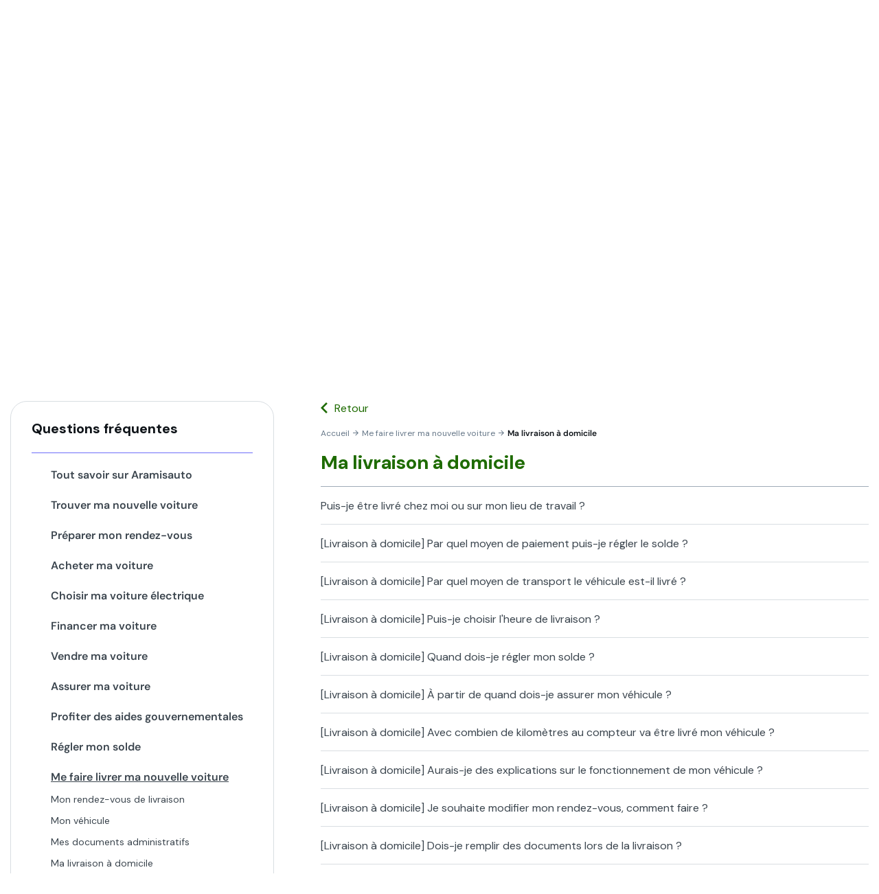

--- FILE ---
content_type: application/javascript; charset=UTF-8
request_url: https://www.aramisauto.com/_nuxt/9d3b0b3.js
body_size: 2771
content:
!function(e){function f(data){for(var f,d,n=data[0],o=data[1],l=data[2],i=0,h=[];i<n.length;i++)d=n[i],Object.prototype.hasOwnProperty.call(r,d)&&r[d]&&h.push(r[d][0]),r[d]=0;for(f in o)Object.prototype.hasOwnProperty.call(o,f)&&(e[f]=o[f]);for(v&&v(data);h.length;)h.shift()();return t.push.apply(t,l||[]),c()}function c(){for(var e,i=0;i<t.length;i++){for(var f=t[i],c=!0,d=1;d<f.length;d++){var o=f[d];0!==r[o]&&(c=!1)}c&&(t.splice(i--,1),e=n(n.s=f[0]))}return e}var d={},r={156:0},t=[];function n(f){if(d[f])return d[f].exports;var c=d[f]={i:f,l:!1,exports:{}};return e[f].call(c.exports,c,c.exports,n),c.l=!0,c.exports}n.e=function(e){var f=[],c=r[e];if(0!==c)if(c)f.push(c[2]);else{var d=new Promise((function(f,d){c=r[e]=[f,d]}));f.push(c[2]=d);var t,script=document.createElement("script");script.charset="utf-8",script.timeout=120,n.nc&&script.setAttribute("nonce",n.nc),script.src=function(e){return n.p+""+{0:"26d279a",1:"8db9156",2:"3be0d7e",3:"86fedb9",4:"bd30308",5:"080e623",6:"2fb8e66",7:"6dbb628",8:"68ae399",9:"c2128c4",10:"fd4cdd3",11:"d2ad185",12:"31d3826",13:"8077a43",14:"57b73c8",15:"2073435",16:"2b05d48",17:"c108e8d",18:"b1641d2",19:"a3b0559",20:"6683984",21:"b9b85b3",22:"002b903",23:"1c5be1d",24:"0543b0b",25:"93b2a3c",26:"bb961ff",27:"29d2468",28:"d88efa2",29:"d593408",30:"db76dbc",31:"b7e9d94",32:"ea143ed",33:"ff324fd",34:"b27e6c1",35:"afa9934",36:"ff396ba",37:"ca6999e",38:"7a619b1",39:"8a1e57e",40:"9c2701b",41:"f03ea8d",42:"419395e",43:"d38759f",44:"5329b96",45:"474f9ce",48:"a615084",49:"bcca08d",50:"c032725",51:"434d924",52:"c24112f",53:"2dc9b8e",54:"0c5b3c4",55:"012a8a8",56:"2fee7f1",57:"2206b14",58:"ff97289",59:"a09ca5f",60:"d40172e",61:"4cf84a1",62:"a73c6c2",63:"f7785ad",64:"c3a74fa",65:"dc93654",66:"89520a4",67:"56b19c0",68:"4d59967",69:"44fe028",70:"cbf1faa",71:"afd652e",72:"14826d5",73:"3951187",74:"70f8d2c",75:"4144377",76:"1f5fe8b",77:"14bcce2",78:"b9937c2",79:"cbdf1ce",80:"970e9f1",81:"a81ffb0",82:"621d514",83:"9d78ec3",84:"c6fb763",85:"8deeaff",86:"677ab0e",87:"a2fe5ce",88:"e7587a0",89:"d75f9ca",90:"35675c8",91:"a6c872c",92:"39179bd",93:"63355e4",94:"ebdb51b",95:"3ae4c62",96:"bc5eece",97:"846fef2",98:"62af776",99:"51ab323",100:"6232ee1",101:"615e01e",102:"f8b69ad",103:"63231ff",104:"2cb3174",105:"3879b83",106:"386e9e9",107:"737bbab",108:"1f20b86",109:"60a5f2d",110:"8d0640c",111:"d27c107",112:"6f46082",113:"07740c3",114:"1891f56",115:"3cbab1f",116:"aad0202",117:"d6727ef",118:"0a54beb",119:"c8f673a",120:"a5ef8f8",121:"36e4752",122:"d224026",123:"09dd073",124:"44d750f",125:"8912354",126:"b81bdd8",127:"2882eea",128:"aa3d6df",129:"a5af418",130:"f749489",131:"15990b5",132:"a6a1c16",133:"5f45ca2",134:"cafe729",135:"cec1978",136:"6fd3a91",137:"8784f50",138:"6eeb192",139:"d0bd2c3",140:"d6cd84e",141:"6083904",142:"2f05b02",143:"1d48122",144:"8d2b190",145:"dc66921",146:"1f05502",147:"ff9ae0d",148:"cec87b7",149:"d31439a",150:"f103ad1",151:"eacd8b2",152:"1e37101",153:"bc1c426",154:"8ecc5b5",155:"a5e1a4b",158:"be81303",159:"d1228e5",160:"981f0e6",161:"f454b37",162:"ebe53ff",163:"361e973",164:"19f5462",165:"131c702",166:"0ad6258",167:"9910166",168:"0df78c2",169:"85eb3ad",170:"7edaf76",171:"fee4e26",172:"a346e3d",173:"b87bf3f",174:"319cfb0",175:"3bc6695",176:"6e4bc6b",177:"b459548",178:"643043e",179:"c18dc55",180:"cd254fd",181:"cf4582d",182:"df4ce15",183:"db5f512",184:"98dc777",185:"179348c",186:"d8bfa73",187:"14da9e5",188:"9be7c28",189:"a8ee27b",190:"1450d9a",191:"affe9e7",192:"3096bbb",193:"7b17fe9",194:"44e9e39",195:"df00678",196:"3170b0f",197:"bf526c3",198:"ed89f87",199:"2f44aca",200:"53e0ac8",201:"aaf054b",202:"b86664f",203:"d53daac",204:"9618f62",205:"311d3eb",206:"7032e04",207:"bafb6f7",208:"7194a01",209:"82cea32",210:"8106dbe",211:"488de02",212:"f6dcf71",213:"8406768",214:"36cec09",215:"425220d",216:"a5f9010",217:"a3b35c2",218:"a19f719",219:"c4c8f39",220:"6330efb",221:"e555be5",222:"cd0ab1c",223:"f8f1624",224:"8615eb0",225:"970ada5",226:"a6cfcc5",227:"91098f3",228:"567fa7c",229:"bb8c7c6",230:"f5c3f01",231:"659738c",232:"8ed0dd6",233:"cbcb9dd",234:"9c6dff8",235:"d9c9f25",236:"8c2b505",237:"3d9a774",238:"b068cca",239:"3762fb0",240:"77ed024",241:"7e413c3",242:"2dd9312",243:"8b53bce",244:"6b0ea4e",245:"ea4c026"}[e]+".js"}(e);var o=new Error;t=function(f){script.onerror=script.onload=null,clearTimeout(l);var c=r[e];if(0!==c){if(c){var d=f&&("load"===f.type?"missing":f.type),t=f&&f.target&&f.target.src;o.message="Loading chunk "+e+" failed.\n("+d+": "+t+")",o.name="ChunkLoadError",o.type=d,o.request=t,c[1](o)}r[e]=void 0}};var l=setTimeout((function(){t({type:"timeout",target:script})}),12e4);script.onerror=script.onload=t,document.head.appendChild(script)}return Promise.all(f)},n.m=e,n.c=d,n.d=function(e,f,c){n.o(e,f)||Object.defineProperty(e,f,{enumerable:!0,get:c})},n.r=function(e){"undefined"!=typeof Symbol&&Symbol.toStringTag&&Object.defineProperty(e,Symbol.toStringTag,{value:"Module"}),Object.defineProperty(e,"__esModule",{value:!0})},n.t=function(e,f){if(1&f&&(e=n(e)),8&f)return e;if(4&f&&"object"==typeof e&&e&&e.__esModule)return e;var c=Object.create(null);if(n.r(c),Object.defineProperty(c,"default",{enumerable:!0,value:e}),2&f&&"string"!=typeof e)for(var d in e)n.d(c,d,function(f){return e[f]}.bind(null,d));return c},n.n=function(e){var f=e&&e.__esModule?function(){return e.default}:function(){return e};return n.d(f,"a",f),f},n.o=function(object,e){return Object.prototype.hasOwnProperty.call(object,e)},n.p="/_nuxt/",n.oe=function(e){throw console.error(e),e};var o=window.webpackJsonp=window.webpackJsonp||[],l=o.push.bind(o);o.push=f,o=o.slice();for(var i=0;i<o.length;i++)f(o[i]);var v=l;c()}([]);

--- FILE ---
content_type: application/javascript; charset=UTF-8
request_url: https://www.aramisauto.com/_nuxt/f6dcf71.js
body_size: 2185
content:
(window.webpackJsonp=window.webpackJsonp||[]).push([[212],{1562:function(e,t,n){var content=n(1971);content.__esModule&&(content=content.default),"string"==typeof content&&(content=[[e.i,content,""]]),content.locals&&(e.exports=content.locals);(0,n(137).default)("35c828ec",content,!1,{sourceMap:!1})},1970:function(e,t,n){"use strict";n(1562)},1971:function(e,t,n){var r=n(136)((function(i){return i[1]}));r.push([e.i,'html[data-v-60f9b521]{font-family:var(--semantic__typography__font-family-body),Arial,sans-serif;font-size:10px;-webkit-text-size-adjust:100%;-moz-text-size-adjust:100%;text-size-adjust:100%}body[data-v-60f9b521]{background-color:var(--semantic__color__background-default);color:var(--semantic__color__on-background-base);font-size:var(--semantic__responsive__typography__font-size-body-small);font-weight:var(--semantic__typography__font-weight-body-medium-base);line-height:var(--semantic__responsive__typography__line-height-body-small)}button[data-v-60f9b521],input[data-v-60f9b521],optgroup[data-v-60f9b521],option[data-v-60f9b521],select[data-v-60f9b521],textarea[data-v-60f9b521]{font-family:inherit}.no-follow-link[data-v-60f9b521],a[data-v-60f9b521]{color:var(--semantic__color__on-background-base)}[data-v-60f9b521]:root{--font-system:system-ui,-apple-system,Segoe UI,Roboto,Ubuntu,Cantarell,Noto Sans,sans-serif,blinkmacsystemfont,"Segoe UI",roboto,"Helvetica Neue",arial,sans-serif;--site-primary-width:1256px;--site-primary-padding-x:16px;--site-secondary-width:1328px;--site-secondary-padding-x:56px}@media screen and (min-width:768px){[data-v-60f9b521]:root{--site-secondary-padding-x:16px}}@media print{[data-v-60f9b521]:root{--site-secondary-padding-x:16px}}.slice[data-v-60f9b521]{text-align:center}.slice .wrap[data-v-60f9b521]{margin:0 auto;max-width:1256px;max-width:var(--site-primary-width);padding:0 16px;padding:0 var(--site-primary-padding-x);text-align:left}.valkyrie-slider[data-v-60f9b521]{display:block}.valkyrie-slider .container[data-v-60f9b521]{height:3.2rem;position:relative}@media screen and (prefers-reduced-motion:reduce){.valkyrie-slider .slider-line[data-v-60f9b521]{background-color:var(--semantic__color__outline-muted);cursor:pointer;height:.2rem;left:0;position:absolute;right:0;top:1.5rem;transition:none}.valkyrie-slider .slider-line .slider-line-clickable[data-v-60f9b521]{background:var(--semantic__color__on-background-error);height:1rem;position:relative;top:-.8rem}.valkyrie-slider .slider-line .slider-filler[data-v-60f9b521]{background:var(--semantic__color__outline-base);bottom:0;position:absolute;top:0;z-index:1}}.valkyrie-slider .slider-line[data-v-60f9b521]{-webkit-tap-highlight-color:rgba(0,0,0,0);background-color:var(--semantic__color__outline-muted);cursor:pointer;height:.2rem;left:0;position:absolute;right:0;top:1.5rem;transition:width 50ms ease}.valkyrie-slider .slider-line .slider-line-clickable[data-v-60f9b521]{height:1rem;position:relative;top:-.4rem}.valkyrie-slider .slider-line .slider-filler[data-v-60f9b521]{background:var(--semantic__color__outline-base);bottom:0;position:absolute;top:0;z-index:1}@media screen and (prefers-reduced-motion:reduce){.valkyrie-slider .slider-button[data-v-60f9b521]{-webkit-align-items:center;align-items:center;background:var(--semantic__color__surface-primary-neutral);border:var(--semantic__responsive__outline-width__medium) solid var(--semantic__color__outline-base);border-radius:var(--semantic__radius__round);cursor:pointer;display:-webkit-flex;display:flex;height:2.4rem;-webkit-justify-content:center;justify-content:center;margin-left:-1.2rem;overflow:hidden;position:absolute;top:.55rem;transition:none;-webkit-user-select:none;user-select:none;width:2.4rem;z-index:2}.valkyrie-slider .slider-button .inner-button[data-v-60f9b521]{border:solid var(--semantic__color__surface-default);border-width:0 var(--semantic__responsive__outline-width__base);height:8px;width:4px}}.valkyrie-slider .slider-button[data-v-60f9b521]{-webkit-align-items:center;align-items:center;background:var(--semantic__color__surface-primary-neutral);border:var(--semantic__responsive__outline-width__medium) solid var(--semantic__color__surface-default);border-radius:var(--semantic__radius__round);cursor:pointer;display:-webkit-flex;display:flex;height:2.4rem;-webkit-justify-content:center;justify-content:center;margin-left:-1.2rem;overflow:hidden;position:absolute;top:.55rem;transition:left 50ms ease;-webkit-user-select:none;user-select:none;width:2.4rem;z-index:2}.valkyrie-slider .slider-button .inner-button[data-v-60f9b521]{background-color:var(--semantic__color__surface-primary-neutral);border:solid var(--semantic__color__surface-default);border-width:0 var(--semantic__responsive__outline-width__base);height:8px;width:4px}.valkyrie-slider .max-price[data-v-60f9b521],.valkyrie-slider .min-price[data-v-60f9b521]{color:var(--semantic__color__surface-primary-neutral);font-weight:var(--semantic__typography__font-weight-body-small-strong)}.valkyrie-slider .min-price.centered[data-v-60f9b521]{display:block;text-align:center}.valkyrie-slider .max-price[data-v-60f9b521]{float:right}',""]),r.locals={},e.exports=r},2316:function(e,t,n){"use strict";n.r(t);n(36),n(250);var r={name:"ValkyrieSlider",props:{range:{type:Boolean,default:!1},min:{type:Number,required:!0},max:{type:Number,required:!0},minName:{type:String,required:!1},maxName:{type:String,required:!1},step:{type:Number,default:1},value:{required:!0},valueText:{type:Function,required:!1}},data:function(){return{dragging:!1}},computed:{realMinValue:function(){return Math.max(this.min,Math.min(this.max,this.range?this.value[0]:this.value))},realMaxValue:function(){return Math.max(this.min,Math.min(this.max,this.range?this.value[1]:this.value))},minLeft:function(){return 100*(this.realMinValue-this.min)/(this.max-this.min)},maxRight:function(){return 100*(this.realMaxValue-this.min)/(this.max-this.min)},valueLeftText:function(){return this.valueText?this.valueText(this.realMinValue,"left"):this.realMinValue},valueRightText:function(){return this.valueText?this.valueText(this.realMaxValue,"right"):this.realMaxValue}},mounted:function(){window.addEventListener("mousemove",this.onBodyMove),window.addEventListener("touchmove",this.onBodyMove),window.addEventListener("mouseup",this.onBodyUp),window.addEventListener("touchend",this.onBodyUp)},destroyed:function(){window.removeEventListener("mousemove",this.onBodyMove),window.removeEventListener("touchmove",this.onBodyMove),window.removeEventListener("mouseup",this.onBodyUp),window.removeEventListener("touchend",this.onBodyUp)},methods:{onSliderLineClick:function(){if(!this.range){var e=this.$refs.slider.offsetWidth,t=this.$refs.slider.getBoundingClientRect().left+window.pageXOffset,n=window.event.clientX,r=Math.abs((n-t)/e),o=(this.max-this.min)*r,l=Math.round(this.min+o),d=l%this.step;l=d<=this.step/2?l-d:l+this.step-d,this.$emit("input",l)}},onButtonDown:function(e,t){if(!this.dragging){e.cancelable&&(e.preventDefault(),e.stopPropagation());var n=(e.touches&&e.touches.length?e.touches[0]:e).pageX,r=this["left"===t?"realMinValue":"realMaxValue"];this.dragging={originX:n,location:t,originValue:r}}},onBodyMove:function(e){if(this.dragging){var t=100*((e.touches&&e.touches.length?e.touches[0].pageX:e.pageX)-this.dragging.originX)/this.$refs.sliderLine.offsetWidth*(this.max-this.min)/100,n=t-t%this.step,r=this.dragging.originValue+n,o=0;o=this.range?"left"===this.dragging.location?Math.max(this.min,Math.min(this.value[1]-this.step,r)):Math.min(this.max,Math.max(this.value[0]+this.step,r)):Math.max(this.min,Math.min(this.max,r)),this.range?"left"===this.dragging.location&&this.value[0]!==o?this.$emit("input",[o,this.value[1]]):"left"!==this.dragging.location&&this.value[1]!==o&&this.$emit("input",[this.value[0],o]):this.value!==o&&this.$emit("input",o)}},onBodyUp:function(){this.dragging&&(this.dragging=!1)}}},o=(n(1970),n(23)),component=Object(o.a)(r,(function(){var e=this,t=e._self._c;return t("div",{ref:"slider",staticClass:"valkyrie-slider"},[t("div",{staticClass:"container"},[t("div",{ref:"sliderLine",staticClass:"slider-line",on:{click:function(t){return e.onSliderLineClick()}}},[t("div",{staticClass:"slider-line-clickable"}),e._v(" "),t("div",{staticClass:"slider-filler",style:"\n          left: ".concat(e.range?e.minLeft:0,"%;\n          right: ").concat(e.range?100-e.maxRight:100-e.minLeft,"%;\n        ")})]),e._v(" "),t("div",{staticClass:"slider-button",style:"left: ".concat(e.minLeft,"%"),on:{mousedown:function(t){return e.onButtonDown(t,"left")},touchstart:function(t){return e.onButtonDown(t,"left")}}},[t("div",{staticClass:"inner-button"})]),e._v(" "),e.range?t("div",{staticClass:"slider-button",style:"left: ".concat(e.maxRight,"%"),on:{mousedown:function(t){return e.onButtonDown(t,"right")},touchstart:function(t){return e.onButtonDown(t,"right")}}},[t("div",{staticClass:"inner-button"})]):e._e()]),e._v(" "),e.range?t("span",{staticClass:"min-price",class:{centered:!e.range}},[e._v("\n    "+e._s(e.valueLeftText)+"\n    "),t("input",{attrs:{name:e.minName,type:"hidden"},domProps:{value:e.valueLeftText}})]):e._e(),e._v(" "),e.range?t("span",{staticClass:"max-price"},[e._v("\n    "+e._s(e.valueRightText)+"\n    "),t("input",{attrs:{name:e.maxName,type:"hidden"},domProps:{value:e.valueRightText}})]):e._e()])}),[],!1,null,"60f9b521",null);t.default=component.exports}}]);